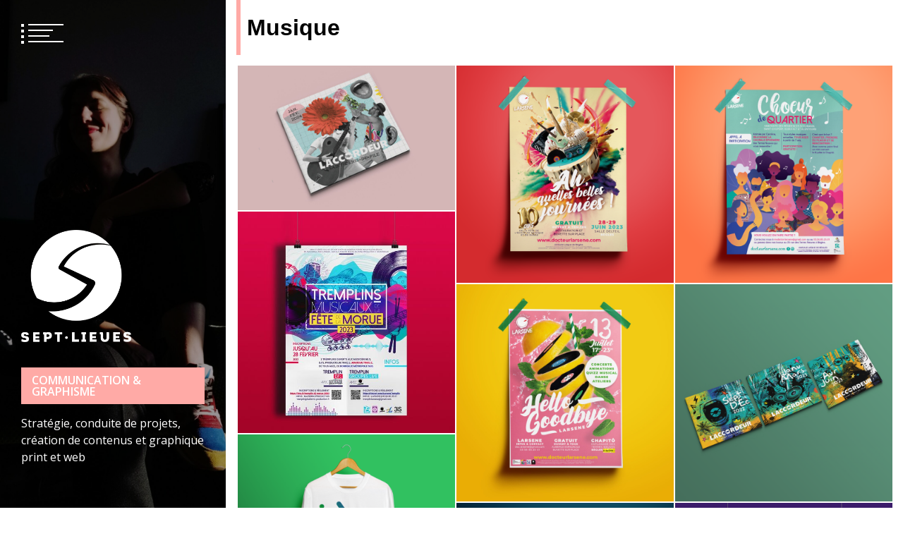

--- FILE ---
content_type: text/html; charset=UTF-8
request_url: http://septlieues.fr/index.php/tag/musique/
body_size: 12847
content:
<!doctype html>
<html lang="fr-FR">
<head>
	<meta charset="UTF-8">
	<meta name="viewport" content="width=device-width, initial-scale=1">
	<link rel="profile" href="https://gmpg.org/xfn/11">

	<meta name='robots' content='index, follow, max-image-preview:large, max-snippet:-1, max-video-preview:-1' />

	<!-- This site is optimized with the Yoast SEO plugin v26.8 - https://yoast.com/product/yoast-seo-wordpress/ -->
	<title>Archives des Musique -</title>
	<link rel="canonical" href="https://septlieues.fr/index.php/tag/musique/" />
	<link rel="next" href="https://septlieues.fr/index.php/tag/musique/page/2/" />
	<meta property="og:locale" content="fr_FR" />
	<meta property="og:type" content="article" />
	<meta property="og:title" content="Archives des Musique -" />
	<meta property="og:url" content="https://septlieues.fr/index.php/tag/musique/" />
	<meta name="twitter:card" content="summary_large_image" />
	<script type="application/ld+json" class="yoast-schema-graph">{"@context":"https://schema.org","@graph":[{"@type":"CollectionPage","@id":"https://septlieues.fr/index.php/tag/musique/","url":"https://septlieues.fr/index.php/tag/musique/","name":"Archives des Musique -","isPartOf":{"@id":"https://septlieues.fr/#website"},"primaryImageOfPage":{"@id":"https://septlieues.fr/index.php/tag/musique/#primaryimage"},"image":{"@id":"https://septlieues.fr/index.php/tag/musique/#primaryimage"},"thumbnailUrl":"https://septlieues.fr/wp-content/uploads/2023/07/353661212_724133102852234_4362186291372848272_n.jpg","breadcrumb":{"@id":"https://septlieues.fr/index.php/tag/musique/#breadcrumb"},"inLanguage":"fr-FR"},{"@type":"ImageObject","inLanguage":"fr-FR","@id":"https://septlieues.fr/index.php/tag/musique/#primaryimage","url":"https://septlieues.fr/wp-content/uploads/2023/07/353661212_724133102852234_4362186291372848272_n.jpg","contentUrl":"https://septlieues.fr/wp-content/uploads/2023/07/353661212_724133102852234_4362186291372848272_n.jpg","width":2048,"height":1365},{"@type":"BreadcrumbList","@id":"https://septlieues.fr/index.php/tag/musique/#breadcrumb","itemListElement":[{"@type":"ListItem","position":1,"name":"Accueil","item":"https://septlieues.fr/"},{"@type":"ListItem","position":2,"name":"Musique"}]},{"@type":"WebSite","@id":"https://septlieues.fr/#website","url":"https://septlieues.fr/","name":"","description":"COMMUNICATION &amp; GRAPHISME","potentialAction":[{"@type":"SearchAction","target":{"@type":"EntryPoint","urlTemplate":"https://septlieues.fr/?s={search_term_string}"},"query-input":{"@type":"PropertyValueSpecification","valueRequired":true,"valueName":"search_term_string"}}],"inLanguage":"fr-FR"}]}</script>
	<!-- / Yoast SEO plugin. -->


<link rel='dns-prefetch' href='//fonts.googleapis.com' />
<link rel='dns-prefetch' href='//use.fontawesome.com' />
<link rel="alternate" type="application/rss+xml" title=" &raquo; Flux" href="https://septlieues.fr/index.php/feed/" />
<link rel="alternate" type="application/rss+xml" title=" &raquo; Flux des commentaires" href="https://septlieues.fr/index.php/comments/feed/" />
<link rel="alternate" type="application/rss+xml" title=" &raquo; Flux de l’étiquette Musique" href="https://septlieues.fr/index.php/tag/musique/feed/" />
<style id='wp-img-auto-sizes-contain-inline-css' type='text/css'>
img:is([sizes=auto i],[sizes^="auto," i]){contain-intrinsic-size:3000px 1500px}
/*# sourceURL=wp-img-auto-sizes-contain-inline-css */
</style>
<style id='wp-emoji-styles-inline-css' type='text/css'>

	img.wp-smiley, img.emoji {
		display: inline !important;
		border: none !important;
		box-shadow: none !important;
		height: 1em !important;
		width: 1em !important;
		margin: 0 0.07em !important;
		vertical-align: -0.1em !important;
		background: none !important;
		padding: 0 !important;
	}
/*# sourceURL=wp-emoji-styles-inline-css */
</style>
<link rel='stylesheet' id='wp-block-library-css' href='http://septlieues.fr/wp-includes/css/dist/block-library/style.min.css?ver=6.9' type='text/css' media='all' />
<style id='classic-theme-styles-inline-css' type='text/css'>
/*! This file is auto-generated */
.wp-block-button__link{color:#fff;background-color:#32373c;border-radius:9999px;box-shadow:none;text-decoration:none;padding:calc(.667em + 2px) calc(1.333em + 2px);font-size:1.125em}.wp-block-file__button{background:#32373c;color:#fff;text-decoration:none}
/*# sourceURL=/wp-includes/css/classic-themes.min.css */
</style>
<style id='font-awesome-svg-styles-default-inline-css' type='text/css'>
.svg-inline--fa {
  display: inline-block;
  height: 1em;
  overflow: visible;
  vertical-align: -.125em;
}
/*# sourceURL=font-awesome-svg-styles-default-inline-css */
</style>
<link rel='stylesheet' id='font-awesome-svg-styles-css' href='https://septlieues.fr/wp-content/uploads/font-awesome/v6.7.2/css/svg-with-js.css' type='text/css' media='all' />
<style id='font-awesome-svg-styles-inline-css' type='text/css'>
   .wp-block-font-awesome-icon svg::before,
   .wp-rich-text-font-awesome-icon svg::before {content: unset;}
/*# sourceURL=font-awesome-svg-styles-inline-css */
</style>
<style id='global-styles-inline-css' type='text/css'>
:root{--wp--preset--aspect-ratio--square: 1;--wp--preset--aspect-ratio--4-3: 4/3;--wp--preset--aspect-ratio--3-4: 3/4;--wp--preset--aspect-ratio--3-2: 3/2;--wp--preset--aspect-ratio--2-3: 2/3;--wp--preset--aspect-ratio--16-9: 16/9;--wp--preset--aspect-ratio--9-16: 9/16;--wp--preset--color--black: #000000;--wp--preset--color--cyan-bluish-gray: #abb8c3;--wp--preset--color--white: #ffffff;--wp--preset--color--pale-pink: #f78da7;--wp--preset--color--vivid-red: #cf2e2e;--wp--preset--color--luminous-vivid-orange: #ff6900;--wp--preset--color--luminous-vivid-amber: #fcb900;--wp--preset--color--light-green-cyan: #7bdcb5;--wp--preset--color--vivid-green-cyan: #00d084;--wp--preset--color--pale-cyan-blue: #8ed1fc;--wp--preset--color--vivid-cyan-blue: #0693e3;--wp--preset--color--vivid-purple: #9b51e0;--wp--preset--gradient--vivid-cyan-blue-to-vivid-purple: linear-gradient(135deg,rgb(6,147,227) 0%,rgb(155,81,224) 100%);--wp--preset--gradient--light-green-cyan-to-vivid-green-cyan: linear-gradient(135deg,rgb(122,220,180) 0%,rgb(0,208,130) 100%);--wp--preset--gradient--luminous-vivid-amber-to-luminous-vivid-orange: linear-gradient(135deg,rgb(252,185,0) 0%,rgb(255,105,0) 100%);--wp--preset--gradient--luminous-vivid-orange-to-vivid-red: linear-gradient(135deg,rgb(255,105,0) 0%,rgb(207,46,46) 100%);--wp--preset--gradient--very-light-gray-to-cyan-bluish-gray: linear-gradient(135deg,rgb(238,238,238) 0%,rgb(169,184,195) 100%);--wp--preset--gradient--cool-to-warm-spectrum: linear-gradient(135deg,rgb(74,234,220) 0%,rgb(151,120,209) 20%,rgb(207,42,186) 40%,rgb(238,44,130) 60%,rgb(251,105,98) 80%,rgb(254,248,76) 100%);--wp--preset--gradient--blush-light-purple: linear-gradient(135deg,rgb(255,206,236) 0%,rgb(152,150,240) 100%);--wp--preset--gradient--blush-bordeaux: linear-gradient(135deg,rgb(254,205,165) 0%,rgb(254,45,45) 50%,rgb(107,0,62) 100%);--wp--preset--gradient--luminous-dusk: linear-gradient(135deg,rgb(255,203,112) 0%,rgb(199,81,192) 50%,rgb(65,88,208) 100%);--wp--preset--gradient--pale-ocean: linear-gradient(135deg,rgb(255,245,203) 0%,rgb(182,227,212) 50%,rgb(51,167,181) 100%);--wp--preset--gradient--electric-grass: linear-gradient(135deg,rgb(202,248,128) 0%,rgb(113,206,126) 100%);--wp--preset--gradient--midnight: linear-gradient(135deg,rgb(2,3,129) 0%,rgb(40,116,252) 100%);--wp--preset--font-size--small: 13px;--wp--preset--font-size--medium: 20px;--wp--preset--font-size--large: 36px;--wp--preset--font-size--x-large: 42px;--wp--preset--spacing--20: 0.44rem;--wp--preset--spacing--30: 0.67rem;--wp--preset--spacing--40: 1rem;--wp--preset--spacing--50: 1.5rem;--wp--preset--spacing--60: 2.25rem;--wp--preset--spacing--70: 3.38rem;--wp--preset--spacing--80: 5.06rem;--wp--preset--shadow--natural: 6px 6px 9px rgba(0, 0, 0, 0.2);--wp--preset--shadow--deep: 12px 12px 50px rgba(0, 0, 0, 0.4);--wp--preset--shadow--sharp: 6px 6px 0px rgba(0, 0, 0, 0.2);--wp--preset--shadow--outlined: 6px 6px 0px -3px rgb(255, 255, 255), 6px 6px rgb(0, 0, 0);--wp--preset--shadow--crisp: 6px 6px 0px rgb(0, 0, 0);}:where(.is-layout-flex){gap: 0.5em;}:where(.is-layout-grid){gap: 0.5em;}body .is-layout-flex{display: flex;}.is-layout-flex{flex-wrap: wrap;align-items: center;}.is-layout-flex > :is(*, div){margin: 0;}body .is-layout-grid{display: grid;}.is-layout-grid > :is(*, div){margin: 0;}:where(.wp-block-columns.is-layout-flex){gap: 2em;}:where(.wp-block-columns.is-layout-grid){gap: 2em;}:where(.wp-block-post-template.is-layout-flex){gap: 1.25em;}:where(.wp-block-post-template.is-layout-grid){gap: 1.25em;}.has-black-color{color: var(--wp--preset--color--black) !important;}.has-cyan-bluish-gray-color{color: var(--wp--preset--color--cyan-bluish-gray) !important;}.has-white-color{color: var(--wp--preset--color--white) !important;}.has-pale-pink-color{color: var(--wp--preset--color--pale-pink) !important;}.has-vivid-red-color{color: var(--wp--preset--color--vivid-red) !important;}.has-luminous-vivid-orange-color{color: var(--wp--preset--color--luminous-vivid-orange) !important;}.has-luminous-vivid-amber-color{color: var(--wp--preset--color--luminous-vivid-amber) !important;}.has-light-green-cyan-color{color: var(--wp--preset--color--light-green-cyan) !important;}.has-vivid-green-cyan-color{color: var(--wp--preset--color--vivid-green-cyan) !important;}.has-pale-cyan-blue-color{color: var(--wp--preset--color--pale-cyan-blue) !important;}.has-vivid-cyan-blue-color{color: var(--wp--preset--color--vivid-cyan-blue) !important;}.has-vivid-purple-color{color: var(--wp--preset--color--vivid-purple) !important;}.has-black-background-color{background-color: var(--wp--preset--color--black) !important;}.has-cyan-bluish-gray-background-color{background-color: var(--wp--preset--color--cyan-bluish-gray) !important;}.has-white-background-color{background-color: var(--wp--preset--color--white) !important;}.has-pale-pink-background-color{background-color: var(--wp--preset--color--pale-pink) !important;}.has-vivid-red-background-color{background-color: var(--wp--preset--color--vivid-red) !important;}.has-luminous-vivid-orange-background-color{background-color: var(--wp--preset--color--luminous-vivid-orange) !important;}.has-luminous-vivid-amber-background-color{background-color: var(--wp--preset--color--luminous-vivid-amber) !important;}.has-light-green-cyan-background-color{background-color: var(--wp--preset--color--light-green-cyan) !important;}.has-vivid-green-cyan-background-color{background-color: var(--wp--preset--color--vivid-green-cyan) !important;}.has-pale-cyan-blue-background-color{background-color: var(--wp--preset--color--pale-cyan-blue) !important;}.has-vivid-cyan-blue-background-color{background-color: var(--wp--preset--color--vivid-cyan-blue) !important;}.has-vivid-purple-background-color{background-color: var(--wp--preset--color--vivid-purple) !important;}.has-black-border-color{border-color: var(--wp--preset--color--black) !important;}.has-cyan-bluish-gray-border-color{border-color: var(--wp--preset--color--cyan-bluish-gray) !important;}.has-white-border-color{border-color: var(--wp--preset--color--white) !important;}.has-pale-pink-border-color{border-color: var(--wp--preset--color--pale-pink) !important;}.has-vivid-red-border-color{border-color: var(--wp--preset--color--vivid-red) !important;}.has-luminous-vivid-orange-border-color{border-color: var(--wp--preset--color--luminous-vivid-orange) !important;}.has-luminous-vivid-amber-border-color{border-color: var(--wp--preset--color--luminous-vivid-amber) !important;}.has-light-green-cyan-border-color{border-color: var(--wp--preset--color--light-green-cyan) !important;}.has-vivid-green-cyan-border-color{border-color: var(--wp--preset--color--vivid-green-cyan) !important;}.has-pale-cyan-blue-border-color{border-color: var(--wp--preset--color--pale-cyan-blue) !important;}.has-vivid-cyan-blue-border-color{border-color: var(--wp--preset--color--vivid-cyan-blue) !important;}.has-vivid-purple-border-color{border-color: var(--wp--preset--color--vivid-purple) !important;}.has-vivid-cyan-blue-to-vivid-purple-gradient-background{background: var(--wp--preset--gradient--vivid-cyan-blue-to-vivid-purple) !important;}.has-light-green-cyan-to-vivid-green-cyan-gradient-background{background: var(--wp--preset--gradient--light-green-cyan-to-vivid-green-cyan) !important;}.has-luminous-vivid-amber-to-luminous-vivid-orange-gradient-background{background: var(--wp--preset--gradient--luminous-vivid-amber-to-luminous-vivid-orange) !important;}.has-luminous-vivid-orange-to-vivid-red-gradient-background{background: var(--wp--preset--gradient--luminous-vivid-orange-to-vivid-red) !important;}.has-very-light-gray-to-cyan-bluish-gray-gradient-background{background: var(--wp--preset--gradient--very-light-gray-to-cyan-bluish-gray) !important;}.has-cool-to-warm-spectrum-gradient-background{background: var(--wp--preset--gradient--cool-to-warm-spectrum) !important;}.has-blush-light-purple-gradient-background{background: var(--wp--preset--gradient--blush-light-purple) !important;}.has-blush-bordeaux-gradient-background{background: var(--wp--preset--gradient--blush-bordeaux) !important;}.has-luminous-dusk-gradient-background{background: var(--wp--preset--gradient--luminous-dusk) !important;}.has-pale-ocean-gradient-background{background: var(--wp--preset--gradient--pale-ocean) !important;}.has-electric-grass-gradient-background{background: var(--wp--preset--gradient--electric-grass) !important;}.has-midnight-gradient-background{background: var(--wp--preset--gradient--midnight) !important;}.has-small-font-size{font-size: var(--wp--preset--font-size--small) !important;}.has-medium-font-size{font-size: var(--wp--preset--font-size--medium) !important;}.has-large-font-size{font-size: var(--wp--preset--font-size--large) !important;}.has-x-large-font-size{font-size: var(--wp--preset--font-size--x-large) !important;}
:where(.wp-block-post-template.is-layout-flex){gap: 1.25em;}:where(.wp-block-post-template.is-layout-grid){gap: 1.25em;}
:where(.wp-block-term-template.is-layout-flex){gap: 1.25em;}:where(.wp-block-term-template.is-layout-grid){gap: 1.25em;}
:where(.wp-block-columns.is-layout-flex){gap: 2em;}:where(.wp-block-columns.is-layout-grid){gap: 2em;}
:root :where(.wp-block-pullquote){font-size: 1.5em;line-height: 1.6;}
/*# sourceURL=global-styles-inline-css */
</style>
<link rel='stylesheet' id='contact-form-7-css' href='http://septlieues.fr/wp-content/plugins/contact-form-7/includes/css/styles.css?ver=6.1.4' type='text/css' media='all' />
<link rel='stylesheet' id='raratheme-companion-css' href='http://septlieues.fr/wp-content/plugins/raratheme-companion/public/css/raratheme-companion-public.min.css?ver=1.4.4' type='text/css' media='all' />
<link rel='stylesheet' id='font-awesome-css' href='http://septlieues.fr/wp-content/plugins/elementor/assets/lib/font-awesome/css/font-awesome.min.css?ver=4.7.0' type='text/css' media='all' />
<link rel='stylesheet' id='slick-css' href='http://septlieues.fr/wp-content/themes/eportfolio/assets/libraries/slick/css/slick.css?ver=6.9' type='text/css' media='all' />
<link rel='stylesheet' id='magnific-css' href='http://septlieues.fr/wp-content/themes/eportfolio/assets/libraries/magnific/css/magnific-popup.css?ver=6.9' type='text/css' media='all' />
<link rel='stylesheet' id='eportfolio-google-fonts-css' href='https://fonts.googleapis.com/css?family=Open%20Sans:300,300i,400,400i,600,600i,700,700i,800,800i&#038;display=swap' type='text/css' media='all' />
<link rel='stylesheet' id='eportfolio-style-css' href='http://septlieues.fr/wp-content/themes/eportfolio/style.css?ver=6.9' type='text/css' media='all' />
<link rel='stylesheet' id='font-awesome-official-css' href='https://use.fontawesome.com/releases/v6.7.2/css/all.css' type='text/css' media='all' integrity="sha384-nRgPTkuX86pH8yjPJUAFuASXQSSl2/bBUiNV47vSYpKFxHJhbcrGnmlYpYJMeD7a" crossorigin="anonymous" />
<link rel='stylesheet' id='taxopress-frontend-css-css' href='http://septlieues.fr/wp-content/plugins/simple-tags/assets/frontend/css/frontend.css?ver=3.44.0' type='text/css' media='all' />
<link rel='stylesheet' id='wpr-text-animations-css-css' href='http://septlieues.fr/wp-content/plugins/royal-elementor-addons/assets/css/lib/animations/text-animations.min.css?ver=1.7.1046' type='text/css' media='all' />
<link rel='stylesheet' id='wpr-addons-css-css' href='http://septlieues.fr/wp-content/plugins/royal-elementor-addons/assets/css/frontend.min.css?ver=1.7.1046' type='text/css' media='all' />
<link rel='stylesheet' id='font-awesome-5-all-css' href='http://septlieues.fr/wp-content/plugins/elementor/assets/lib/font-awesome/css/all.min.css?ver=1.7.1046' type='text/css' media='all' />
<link rel='stylesheet' id='font-awesome-official-v4shim-css' href='https://use.fontawesome.com/releases/v6.7.2/css/v4-shims.css' type='text/css' media='all' integrity="sha384-npPMK6zwqNmU3qyCCxEcWJkLBNYxEFM1nGgSoAWuCCXqVVz0cvwKEMfyTNkOxM2N" crossorigin="anonymous" />
<script type="text/javascript" data-cfasync="false" src="http://septlieues.fr/wp-includes/js/jquery/jquery.min.js?ver=3.7.1" id="jquery-core-js"></script>
<script type="text/javascript" data-cfasync="false" src="http://septlieues.fr/wp-includes/js/jquery/jquery-migrate.min.js?ver=3.4.1" id="jquery-migrate-js"></script>
<script type="text/javascript" src="http://septlieues.fr/wp-content/plugins/simple-tags/assets/frontend/js/frontend.js?ver=3.44.0" id="taxopress-frontend-js-js"></script>
<link rel="https://api.w.org/" href="https://septlieues.fr/index.php/wp-json/" /><link rel="alternate" title="JSON" type="application/json" href="https://septlieues.fr/index.php/wp-json/wp/v2/tags/19" /><link rel="EditURI" type="application/rsd+xml" title="RSD" href="https://septlieues.fr/xmlrpc.php?rsd" />
<meta name="generator" content="WordPress 6.9" />
<meta name="generator" content="Elementor 3.34.3; features: e_font_icon_svg, additional_custom_breakpoints; settings: css_print_method-external, google_font-enabled, font_display-swap">
<style type="text/css">.recentcomments a{display:inline !important;padding:0 !important;margin:0 !important;}</style>			<style>
				.e-con.e-parent:nth-of-type(n+4):not(.e-lazyloaded):not(.e-no-lazyload),
				.e-con.e-parent:nth-of-type(n+4):not(.e-lazyloaded):not(.e-no-lazyload) * {
					background-image: none !important;
				}
				@media screen and (max-height: 1024px) {
					.e-con.e-parent:nth-of-type(n+3):not(.e-lazyloaded):not(.e-no-lazyload),
					.e-con.e-parent:nth-of-type(n+3):not(.e-lazyloaded):not(.e-no-lazyload) * {
						background-image: none !important;
					}
				}
				@media screen and (max-height: 640px) {
					.e-con.e-parent:nth-of-type(n+2):not(.e-lazyloaded):not(.e-no-lazyload),
					.e-con.e-parent:nth-of-type(n+2):not(.e-lazyloaded):not(.e-no-lazyload) * {
						background-image: none !important;
					}
				}
			</style>
					<style type="text/css">
		        .site-title a,
        #masthead ul.twp-social-icons.twp-social-icons-white a {
            color: #ffffff;
        }

        #masthead .twp-menu-icon.twp-white-menu-icon span:before,
        #masthead .twp-menu-icon.twp-white-menu-icon span:after {
            background-color: #ffffff;
        }
				</style>
		<link rel="icon" href="https://septlieues.fr/wp-content/uploads/2024/12/cropped-Fichier-2-1-32x32.png" sizes="32x32" />
<link rel="icon" href="https://septlieues.fr/wp-content/uploads/2024/12/cropped-Fichier-2-1-192x192.png" sizes="192x192" />
<link rel="apple-touch-icon" href="https://septlieues.fr/wp-content/uploads/2024/12/cropped-Fichier-2-1-180x180.png" />
<meta name="msapplication-TileImage" content="https://septlieues.fr/wp-content/uploads/2024/12/cropped-Fichier-2-1-270x270.png" />
		<style type="text/css" id="wp-custom-css">
			.entry-header {opacity:0; height:0!important; background-color:#ffffff !important;}

.twp-overlay-black:before {background-color:rgba(0,0,0,0.4)!important;
}

.ff-stream {padding-top:0!important;}

#primary, .content-area {background-color:#ffffff !important; padding-top:0px!important; margin-top:0px!important;}

.site-title{letter-spacing:0.1em!important;}

.custom-logo{max-width:60%;}

h1,h2,h3,h4,h5 {font-family:'Habibi', sans-serif;}

.multiply {mix-blend-mode:multiply;}

hr{border-bottom:dashed #ffffff 1px;
margin-top:15px;}

.elementor-image-carousel img, .swiper-wrapper img, .elementor-image-carousel-wrapper img, .swiper img, .swiper-initialized img, .swiper-horizontal img, .swiper-pointer-events img, .swiper-slide-inner img {filter: grayscale(100%)!important;}

.portfolio-holder{margin-top:3em;}

body, .entry-content {background-color:#ffffff!important;}

.content-area{padding:0!important;}

.ff-loadmore-wrapper {background-color:#ffffff !important;}

@media (max-width: 1024px) {
	.ff-loadmore-wrapper {background-color:#ffffff !important; opacity:100!important;}}

.wpcf7-form-control-wrap input{height:40px!important; width:100%!important; padding-left:1em;}

.ff-btn{background-color:#FEB5B5!important;}

.wpcf7-list-item input {height:15px!important; width:15px!important;}

.portfolio-img-holder .portfolio-item {
    float: left;
    width: 33.33%;
    padding: 0.4em!important;
}


		</style>
		<style id="wpr_lightbox_styles">
				.lg-backdrop {
					background-color: rgba(0,0,0,0.6) !important;
				}
				.lg-toolbar,
				.lg-dropdown {
					background-color: rgba(0,0,0,0.8) !important;
				}
				.lg-dropdown:after {
					border-bottom-color: rgba(0,0,0,0.8) !important;
				}
				.lg-sub-html {
					background-color: rgba(0,0,0,0.8) !important;
				}
				.lg-thumb-outer,
				.lg-progress-bar {
					background-color: #444444 !important;
				}
				.lg-progress {
					background-color: #a90707 !important;
				}
				.lg-icon {
					color: #efefef !important;
					font-size: 20px !important;
				}
				.lg-icon.lg-toogle-thumb {
					font-size: 24px !important;
				}
				.lg-icon:hover,
				.lg-dropdown-text:hover {
					color: #ffffff !important;
				}
				.lg-sub-html,
				.lg-dropdown-text {
					color: #efefef !important;
					font-size: 14px !important;
				}
				#lg-counter {
					color: #efefef !important;
					font-size: 14px !important;
				}
				.lg-prev,
				.lg-next {
					font-size: 35px !important;
				}

				/* Defaults */
				.lg-icon {
				background-color: transparent !important;
				}

				#lg-counter {
				opacity: 0.9;
				}

				.lg-thumb-outer {
				padding: 0 10px;
				}

				.lg-thumb-item {
				border-radius: 0 !important;
				border: none !important;
				opacity: 0.5;
				}

				.lg-thumb-item.active {
					opacity: 1;
				}
	         </style></head>

<body class="archive tag tag-musique tag-19 wp-custom-logo wp-theme-eportfolio hfeed no-sidebar elementor-default elementor-kit-1097">
		<div id="page" class="site twp-page-content">
		<a class="skip-link screen-reader-text" href="#content">Skip to content</a>
				<header id="masthead" class="site-header twp-header  data-bg twp-overlay-black" data-background="http://septlieues.fr/wp-content/uploads/2025/01/cropped-IMG_20230211_165109-scaled-1.jpg">
			<div class="twp-menu-section twp-w-100">
				<div class="twp-menu-icon twp-white-menu-icon" id="twp-menu-icon">
					<button>
						<span></span>
						<span></span>
						<span></span>
						<span></span>
					</button>
				</div>
                			</div>
			<div class="site-branding">
				<div class="twp-wrapper">
					<a href="https://septlieues.fr/" class="custom-logo-link" rel="home"><img fetchpriority="high" width="1189" height="1211" src="https://septlieues.fr/wp-content/uploads/2025/01/Fichier-6.png" class="custom-logo" alt="" decoding="async" srcset="https://septlieues.fr/wp-content/uploads/2025/01/Fichier-6.png 1189w, https://septlieues.fr/wp-content/uploads/2025/01/Fichier-6-295x300.png 295w, https://septlieues.fr/wp-content/uploads/2025/01/Fichier-6-1005x1024.png 1005w, https://septlieues.fr/wp-content/uploads/2025/01/Fichier-6-768x782.png 768w" sizes="(max-width: 1189px) 100vw, 1189px" /></a>					<h1 class="site-title"><a href="https://septlieues.fr/" rel="home"></a></h1>
					
											<p class="site-description">COMMUNICATION &amp; GRAPHISME</p>
																					<div class="twp-caption">
							<p>Stratégie, conduite de projets, création de contenus et graphique print et web</p>
						</div>
					
					
				</div>
				
			</div><!-- .site-branding -->

		
			<!-- primary nav -->
			<nav id="site-navigation" class="main-navigation twp-nav-section">
				<button class="menu-toggle" aria-controls="primary-menu" aria-expanded="false">Primary Menu</button>
				<div class="menu-primary-container"><ul id="primary-menu" class="menu"><li id="menu-item-123" class="menu-item menu-item-type-post_type menu-item-object-page menu-item-home menu-item-123"><div class="submenu-wrapper"><a href="https://septlieues.fr/">Accueil</a></div></li>
<li id="menu-item-1479" class="menu-item menu-item-type-post_type menu-item-object-page menu-item-1479"><div class="submenu-wrapper"><a href="https://septlieues.fr/index.php/competences-graphisme-communication/">Mes compétences</a></div></li>
<li id="menu-item-850" class="menu-item menu-item-type-custom menu-item-object-custom menu-item-has-children menu-item-850"><div class="submenu-wrapper"><a href="https://septlieues.fr/index.php/portfolios/">Portfolios</a><button class="theme-btn-toggle submenu-toggle" data-toggle-target=".menu-item.menu-item-850 > .sub-menu" data-toggle-type="slidetoggle" data-toggle-duration="250" aria-expanded="false"><span class="btn__content" tabindex="-1"><span class="screen-reader-text">Show sub menu</span><span class="fa fa-chevron-down"></span></span></button></div>
<ul class="sub-menu">
	<li id="menu-item-846" class="menu-item menu-item-type-taxonomy menu-item-object-rara_portfolio_categories menu-item-846"><div class="submenu-wrapper"><a href="https://septlieues.fr/index.php/portfolio-category/affiche/">Affiche</a></div></li>
	<li id="menu-item-847" class="menu-item menu-item-type-taxonomy menu-item-object-rara_portfolio_categories menu-item-847"><div class="submenu-wrapper"><a href="https://septlieues.fr/index.php/portfolio-category/depliant-brochure/">Print</a></div></li>
	<li id="menu-item-848" class="menu-item menu-item-type-taxonomy menu-item-object-rara_portfolio_categories menu-item-848"><div class="submenu-wrapper"><a href="https://septlieues.fr/index.php/portfolio-category/web-design/">Web Design</a></div></li>
	<li id="menu-item-849" class="menu-item menu-item-type-taxonomy menu-item-object-rara_portfolio_categories menu-item-849"><div class="submenu-wrapper"><a href="https://septlieues.fr/index.php/portfolio-category/logo-charte-graphique/">Identité</a></div></li>
</ul>
</li>
<li id="menu-item-892" class="menu-item menu-item-type-post_type menu-item-object-page menu-item-892"><div class="submenu-wrapper"><a href="https://septlieues.fr/index.php/contact/">Contactez moi !</a></div></li>
</ul></div>			</nav><!-- #site-navigation -->
		</header><!-- #masthead -->
        
        			<div class="twp-preloader" id="preloader">
				<div class="status" id="status">
					<div class="twp-square"></div>
					<div class="twp-square"></div>
					<div class="twp-square"></div>
					<div class="twp-square"></div>
				</div>
				<div class="twp-preloader" id="preloader">
					<div class="status" id="status">
						<div class="twp-square"></div>
						<div class="twp-square"></div>
						<div class="twp-square"></div>
						<div class="twp-square"></div>
					</div>
				</div>
			</div>
				

		<div class="content twp-archive-section twp-min-height">
		<main id="main" class="site-main">

		
			<header class="page-header twp-title-with-bar">
				<h1 class="page-title">Musique</h1>			</header><!-- .page-header -->
						<div class="masonry-blocks twp-post-with-bg-image twp-masonary-gallery-no-space twp-3-col-masonary" id="masonary-gallery">
			
			<article id="post-1033" class="twp-gallery-post twp-overlay-image-hover  post-1033 rara-portfolio type-rara-portfolio status-publish has-post-thumbnail hentry tag-47 tag-association tag-culture tag-musique rara_portfolio_categories-depliant-brochure">
		        <a class="post-thumbnail data-bg" href="https://septlieues.fr/index.php/portfolio/laccordeur-saison-2023-24/"  data-background="https://septlieues.fr/wp-content/uploads/2023/07/353661212_724133102852234_4362186291372848272_n-768x512.jpg">
        		<img width="2048" height="1365" src="https://septlieues.fr/wp-content/uploads/2023/07/353661212_724133102852234_4362186291372848272_n.jpg" class="attachment-full size-full wp-post-image" alt="" decoding="async" srcset="https://septlieues.fr/wp-content/uploads/2023/07/353661212_724133102852234_4362186291372848272_n.jpg 2048w, https://septlieues.fr/wp-content/uploads/2023/07/353661212_724133102852234_4362186291372848272_n-300x200.jpg 300w, https://septlieues.fr/wp-content/uploads/2023/07/353661212_724133102852234_4362186291372848272_n-1024x683.jpg 1024w, https://septlieues.fr/wp-content/uploads/2023/07/353661212_724133102852234_4362186291372848272_n-768x512.jpg 768w, https://septlieues.fr/wp-content/uploads/2023/07/353661212_724133102852234_4362186291372848272_n-1536x1024.jpg 1536w, https://septlieues.fr/wp-content/uploads/2023/07/353661212_724133102852234_4362186291372848272_n-90x60.jpg 90w" sizes="(max-width: 2048px) 100vw, 2048px" />        		<span class="twp-post-format-white">
									</span>
	        </a>
	
	<div class="twp-desc">
		<div class="twp-categories">
					</div>
		<h4 class="entry-title"><a href="https://septlieues.fr/index.php/portfolio/laccordeur-saison-2023-24/" rel="bookmark">L&rsquo;Accordeur, saison 2023/24</a></h4>		<div class='twp-meta'>
					</div>
	</div>
</article><!-- #post-1033 -->
<article id="post-1024" class="twp-gallery-post twp-overlay-image-hover  post-1024 rara-portfolio type-rara-portfolio status-publish has-post-thumbnail hentry tag-47 tag-association tag-begles tag-culture tag-evenement tag-larsene tag-musique rara_portfolio_categories-affiche">
		        <a class="post-thumbnail data-bg" href="https://septlieues.fr/index.php/portfolio/ah-quelles-belles-journees/"  data-background="https://septlieues.fr/wp-content/uploads/2023/06/A3-Poster-Mockup-vol-12-768x768.png">
        		<img width="6600" height="6600" src="https://septlieues.fr/wp-content/uploads/2023/06/A3-Poster-Mockup-vol-12.png" class="attachment-full size-full wp-post-image" alt="" decoding="async" srcset="https://septlieues.fr/wp-content/uploads/2023/06/A3-Poster-Mockup-vol-12.png 6600w, https://septlieues.fr/wp-content/uploads/2023/06/A3-Poster-Mockup-vol-12-300x300.png 300w, https://septlieues.fr/wp-content/uploads/2023/06/A3-Poster-Mockup-vol-12-1024x1024.png 1024w, https://septlieues.fr/wp-content/uploads/2023/06/A3-Poster-Mockup-vol-12-150x150.png 150w, https://septlieues.fr/wp-content/uploads/2023/06/A3-Poster-Mockup-vol-12-768x768.png 768w, https://septlieues.fr/wp-content/uploads/2023/06/A3-Poster-Mockup-vol-12-1536x1536.png 1536w, https://septlieues.fr/wp-content/uploads/2023/06/A3-Poster-Mockup-vol-12-60x60.png 60w, https://septlieues.fr/wp-content/uploads/2023/06/A3-Poster-Mockup-vol-12-800x800.png 800w" sizes="(max-width: 6600px) 100vw, 6600px" />        		<span class="twp-post-format-white">
									</span>
	        </a>
	
	<div class="twp-desc">
		<div class="twp-categories">
					</div>
		<h4 class="entry-title"><a href="https://septlieues.fr/index.php/portfolio/ah-quelles-belles-journees/" rel="bookmark">Ah, quelles belles journées!</a></h4>		<div class='twp-meta'>
					</div>
	</div>
</article><!-- #post-1024 -->
<article id="post-1020" class="twp-gallery-post twp-overlay-image-hover  post-1020 rara-portfolio type-rara-portfolio status-publish has-post-thumbnail hentry tag-47 tag-association tag-begles tag-culture tag-larsene tag-musique rara_portfolio_categories-affiche">
		        <a class="post-thumbnail data-bg" href="https://septlieues.fr/index.php/portfolio/choeur-de-quartier/"  data-background="https://septlieues.fr/wp-content/uploads/2023/06/chorale-768x768.png">
        		<img loading="lazy" width="6600" height="6600" src="https://septlieues.fr/wp-content/uploads/2023/06/chorale.png" class="attachment-full size-full wp-post-image" alt="" decoding="async" srcset="https://septlieues.fr/wp-content/uploads/2023/06/chorale.png 6600w, https://septlieues.fr/wp-content/uploads/2023/06/chorale-300x300.png 300w, https://septlieues.fr/wp-content/uploads/2023/06/chorale-1024x1024.png 1024w, https://septlieues.fr/wp-content/uploads/2023/06/chorale-150x150.png 150w, https://septlieues.fr/wp-content/uploads/2023/06/chorale-768x768.png 768w, https://septlieues.fr/wp-content/uploads/2023/06/chorale-1536x1536.png 1536w, https://septlieues.fr/wp-content/uploads/2023/06/chorale-60x60.png 60w, https://septlieues.fr/wp-content/uploads/2023/06/chorale-800x800.png 800w" sizes="(max-width: 6600px) 100vw, 6600px" />        		<span class="twp-post-format-white">
									</span>
	        </a>
	
	<div class="twp-desc">
		<div class="twp-categories">
					</div>
		<h4 class="entry-title"><a href="https://septlieues.fr/index.php/portfolio/choeur-de-quartier/" rel="bookmark">Choeur de Quartier</a></h4>		<div class='twp-meta'>
					</div>
	</div>
</article><!-- #post-1020 -->
<article id="post-1021" class="twp-gallery-post twp-overlay-image-hover  post-1021 rara-portfolio type-rara-portfolio status-publish has-post-thumbnail hentry tag-47 tag-association tag-begles tag-culture tag-evenement tag-larsene tag-musique rara_portfolio_categories-affiche rara_portfolio_categories-depliant-brochure">
		        <a class="post-thumbnail data-bg" href="https://septlieues.fr/index.php/portfolio/tremplin-musical/"  data-background="https://septlieues.fr/wp-content/uploads/2023/06/335625710_555599913335836_129208396483230002_n.jpg">
        		<img loading="lazy" width="526" height="536" src="https://septlieues.fr/wp-content/uploads/2023/06/335625710_555599913335836_129208396483230002_n.jpg" class="attachment-full size-full wp-post-image" alt="" decoding="async" srcset="https://septlieues.fr/wp-content/uploads/2023/06/335625710_555599913335836_129208396483230002_n.jpg 526w, https://septlieues.fr/wp-content/uploads/2023/06/335625710_555599913335836_129208396483230002_n-294x300.jpg 294w, https://septlieues.fr/wp-content/uploads/2023/06/335625710_555599913335836_129208396483230002_n-59x60.jpg 59w" sizes="(max-width: 526px) 100vw, 526px" />        		<span class="twp-post-format-white">
									</span>
	        </a>
	
	<div class="twp-desc">
		<div class="twp-categories">
					</div>
		<h4 class="entry-title"><a href="https://septlieues.fr/index.php/portfolio/tremplin-musical/" rel="bookmark">Tremplin Musical</a></h4>		<div class='twp-meta'>
					</div>
	</div>
</article><!-- #post-1021 -->
<article id="post-988" class="twp-gallery-post twp-overlay-image-hover  post-988 rara-portfolio type-rara-portfolio status-publish has-post-thumbnail hentry tag-45 tag-association tag-begles tag-culture tag-evenement tag-larsene tag-musique rara_portfolio_categories-affiche">
		        <a class="post-thumbnail data-bg" href="https://septlieues.fr/index.php/portfolio/hello-goodbye-larsene/"  data-background="https://septlieues.fr/wp-content/uploads/2022/07/291222326_2583241151806522_3539996767362214712_n-768x768.jpg">
        		<img loading="lazy" width="2048" height="2048" src="https://septlieues.fr/wp-content/uploads/2022/07/291222326_2583241151806522_3539996767362214712_n.jpg" class="attachment-full size-full wp-post-image" alt="" decoding="async" srcset="https://septlieues.fr/wp-content/uploads/2022/07/291222326_2583241151806522_3539996767362214712_n.jpg 2048w, https://septlieues.fr/wp-content/uploads/2022/07/291222326_2583241151806522_3539996767362214712_n-300x300.jpg 300w, https://septlieues.fr/wp-content/uploads/2022/07/291222326_2583241151806522_3539996767362214712_n-1024x1024.jpg 1024w, https://septlieues.fr/wp-content/uploads/2022/07/291222326_2583241151806522_3539996767362214712_n-150x150.jpg 150w, https://septlieues.fr/wp-content/uploads/2022/07/291222326_2583241151806522_3539996767362214712_n-768x768.jpg 768w, https://septlieues.fr/wp-content/uploads/2022/07/291222326_2583241151806522_3539996767362214712_n-1536x1536.jpg 1536w, https://septlieues.fr/wp-content/uploads/2022/07/291222326_2583241151806522_3539996767362214712_n-60x60.jpg 60w, https://septlieues.fr/wp-content/uploads/2022/07/291222326_2583241151806522_3539996767362214712_n-800x800.jpg 800w" sizes="(max-width: 2048px) 100vw, 2048px" />        		<span class="twp-post-format-white">
									</span>
	        </a>
	
	<div class="twp-desc">
		<div class="twp-categories">
					</div>
		<h4 class="entry-title"><a href="https://septlieues.fr/index.php/portfolio/hello-goodbye-larsene/" rel="bookmark">Hello Goodbye Larsene</a></h4>		<div class='twp-meta'>
					</div>
	</div>
</article><!-- #post-988 -->
<article id="post-981" class="twp-gallery-post twp-overlay-image-hover  post-981 rara-portfolio type-rara-portfolio status-publish has-post-thumbnail hentry tag-45 tag-association tag-culture tag-musique rara_portfolio_categories-depliant-brochure">
		        <a class="post-thumbnail data-bg" href="https://septlieues.fr/index.php/portfolio/laccordeur-saison-2022-23/"  data-background="https://septlieues.fr/wp-content/uploads/2022/05/accordeur-768x768.png">
        		<img loading="lazy" width="2953" height="2953" src="https://septlieues.fr/wp-content/uploads/2022/05/accordeur.png" class="attachment-full size-full wp-post-image" alt="" decoding="async" srcset="https://septlieues.fr/wp-content/uploads/2022/05/accordeur.png 2953w, https://septlieues.fr/wp-content/uploads/2022/05/accordeur-300x300.png 300w, https://septlieues.fr/wp-content/uploads/2022/05/accordeur-1024x1024.png 1024w, https://septlieues.fr/wp-content/uploads/2022/05/accordeur-150x150.png 150w, https://septlieues.fr/wp-content/uploads/2022/05/accordeur-768x768.png 768w, https://septlieues.fr/wp-content/uploads/2022/05/accordeur-1536x1536.png 1536w, https://septlieues.fr/wp-content/uploads/2022/05/accordeur-2048x2048.png 2048w, https://septlieues.fr/wp-content/uploads/2022/05/accordeur-60x60.png 60w, https://septlieues.fr/wp-content/uploads/2022/05/accordeur-800x800.png 800w" sizes="(max-width: 2953px) 100vw, 2953px" />        		<span class="twp-post-format-white">
									</span>
	        </a>
	
	<div class="twp-desc">
		<div class="twp-categories">
					</div>
		<h4 class="entry-title"><a href="https://septlieues.fr/index.php/portfolio/laccordeur-saison-2022-23/" rel="bookmark">L&rsquo;Accordeur, saison 2022/23</a></h4>		<div class='twp-meta'>
					</div>
	</div>
</article><!-- #post-981 -->
<article id="post-954" class="twp-gallery-post twp-overlay-image-hover  post-954 rara-portfolio type-rara-portfolio status-publish has-post-thumbnail hentry tag-45 tag-association tag-culture tag-musique rara_portfolio_categories-logo-charte-graphique">
		        <a class="post-thumbnail data-bg" href="https://septlieues.fr/index.php/portfolio/interface-hip-hop/"  data-background="https://septlieues.fr/wp-content/uploads/2022/04/T-Shirt-Mock-Up-Front-768x720.png">
        		<img loading="lazy" width="3200" height="3000" src="https://septlieues.fr/wp-content/uploads/2022/04/T-Shirt-Mock-Up-Front.png" class="attachment-full size-full wp-post-image" alt="" decoding="async" srcset="https://septlieues.fr/wp-content/uploads/2022/04/T-Shirt-Mock-Up-Front.png 3200w, https://septlieues.fr/wp-content/uploads/2022/04/T-Shirt-Mock-Up-Front-300x281.png 300w, https://septlieues.fr/wp-content/uploads/2022/04/T-Shirt-Mock-Up-Front-1024x960.png 1024w, https://septlieues.fr/wp-content/uploads/2022/04/T-Shirt-Mock-Up-Front-768x720.png 768w, https://septlieues.fr/wp-content/uploads/2022/04/T-Shirt-Mock-Up-Front-1536x1440.png 1536w, https://septlieues.fr/wp-content/uploads/2022/04/T-Shirt-Mock-Up-Front-2048x1920.png 2048w, https://septlieues.fr/wp-content/uploads/2022/04/T-Shirt-Mock-Up-Front-64x60.png 64w" sizes="(max-width: 3200px) 100vw, 3200px" />        		<span class="twp-post-format-white">
									</span>
	        </a>
	
	<div class="twp-desc">
		<div class="twp-categories">
					</div>
		<h4 class="entry-title"><a href="https://septlieues.fr/index.php/portfolio/interface-hip-hop/" rel="bookmark">Interface Hip-Hop</a></h4>		<div class='twp-meta'>
					</div>
	</div>
</article><!-- #post-954 -->
<article id="post-909" class="twp-gallery-post twp-overlay-image-hover  post-909 rara-portfolio type-rara-portfolio status-publish has-post-thumbnail hentry tag-41 tag-amicale-laique-de-begles tag-association tag-begles tag-culture tag-illustration tag-larsene tag-musique rara_portfolio_categories-affiche">
		        <a class="post-thumbnail data-bg" href="https://septlieues.fr/index.php/portfolio/dr-larsene-mister-ice/"  data-background="https://septlieues.fr/wp-content/uploads/2021/11/A3-Poster-Mockup-vol-12-768x768.png">
        		<img loading="lazy" width="1800" height="1800" src="https://septlieues.fr/wp-content/uploads/2021/11/A3-Poster-Mockup-vol-12.png" class="attachment-full size-full wp-post-image" alt="" decoding="async" srcset="https://septlieues.fr/wp-content/uploads/2021/11/A3-Poster-Mockup-vol-12.png 1800w, https://septlieues.fr/wp-content/uploads/2021/11/A3-Poster-Mockup-vol-12-300x300.png 300w, https://septlieues.fr/wp-content/uploads/2021/11/A3-Poster-Mockup-vol-12-1024x1024.png 1024w, https://septlieues.fr/wp-content/uploads/2021/11/A3-Poster-Mockup-vol-12-150x150.png 150w, https://septlieues.fr/wp-content/uploads/2021/11/A3-Poster-Mockup-vol-12-768x768.png 768w, https://septlieues.fr/wp-content/uploads/2021/11/A3-Poster-Mockup-vol-12-1536x1536.png 1536w, https://septlieues.fr/wp-content/uploads/2021/11/A3-Poster-Mockup-vol-12-60x60.png 60w, https://septlieues.fr/wp-content/uploads/2021/11/A3-Poster-Mockup-vol-12-800x800.png 800w" sizes="(max-width: 1800px) 100vw, 1800px" />        		<span class="twp-post-format-white">
									</span>
	        </a>
	
	<div class="twp-desc">
		<div class="twp-categories">
					</div>
		<h4 class="entry-title"><a href="https://septlieues.fr/index.php/portfolio/dr-larsene-mister-ice/" rel="bookmark">Dr Larsene &#038; Mister Ice</a></h4>		<div class='twp-meta'>
					</div>
	</div>
</article><!-- #post-909 -->
<article id="post-907" class="twp-gallery-post twp-overlay-image-hover  post-907 rara-portfolio type-rara-portfolio status-publish has-post-thumbnail hentry tag-41 tag-amicale-laique-de-begles tag-association tag-culture tag-larsene tag-musique rara_portfolio_categories-affiche">
		        <a class="post-thumbnail data-bg" href="https://septlieues.fr/index.php/portfolio/fais-pas-genre/"  data-background="https://septlieues.fr/wp-content/uploads/2021/11/249450173_2383108345153138_5596770714767849397_n-768x998.jpg">
        		<img loading="lazy" width="1000" height="1300" src="https://septlieues.fr/wp-content/uploads/2021/11/249450173_2383108345153138_5596770714767849397_n.jpg" class="attachment-full size-full wp-post-image" alt="" decoding="async" srcset="https://septlieues.fr/wp-content/uploads/2021/11/249450173_2383108345153138_5596770714767849397_n.jpg 1000w, https://septlieues.fr/wp-content/uploads/2021/11/249450173_2383108345153138_5596770714767849397_n-231x300.jpg 231w, https://septlieues.fr/wp-content/uploads/2021/11/249450173_2383108345153138_5596770714767849397_n-788x1024.jpg 788w, https://septlieues.fr/wp-content/uploads/2021/11/249450173_2383108345153138_5596770714767849397_n-768x998.jpg 768w, https://septlieues.fr/wp-content/uploads/2021/11/249450173_2383108345153138_5596770714767849397_n-46x60.jpg 46w" sizes="(max-width: 1000px) 100vw, 1000px" />        		<span class="twp-post-format-white">
									</span>
	        </a>
	
	<div class="twp-desc">
		<div class="twp-categories">
					</div>
		<h4 class="entry-title"><a href="https://septlieues.fr/index.php/portfolio/fais-pas-genre/" rel="bookmark">Fais Pas Genre</a></h4>		<div class='twp-meta'>
					</div>
	</div>
</article><!-- #post-907 -->
<article id="post-927" class="twp-gallery-post twp-overlay-image-hover  post-927 rara-portfolio type-rara-portfolio status-publish has-post-thumbnail hentry tag-41 tag-amicale-laique-de-begles tag-association tag-begles tag-culture tag-larsene tag-musique rara_portfolio_categories-affiche rara_portfolio_categories-depliant-brochure">
		        <a class="post-thumbnail data-bg" href="https://septlieues.fr/index.php/portfolio/fais-pas-genre-2/"  data-background="https://septlieues.fr/wp-content/uploads/2022/01/bache1-768x513.png">
        		<img loading="lazy" width="2000" height="1335" src="https://septlieues.fr/wp-content/uploads/2022/01/bache1-e1643129555529.png" class="attachment-full size-full wp-post-image" alt="" decoding="async" />        		<span class="twp-post-format-white">
									</span>
	        </a>
	
	<div class="twp-desc">
		<div class="twp-categories">
					</div>
		<h4 class="entry-title"><a href="https://septlieues.fr/index.php/portfolio/fais-pas-genre-2/" rel="bookmark">Fais Pas Genre</a></h4>		<div class='twp-meta'>
					</div>
	</div>
</article><!-- #post-927 -->
</div>
	<nav class="navigation pagination" aria-label="Pagination des publications">
		<h2 class="screen-reader-text">Pagination des publications</h2>
		<div class="nav-links"><span aria-current="page" class="page-numbers current">1</span>
<a class="page-numbers" href="https://septlieues.fr/index.php/tag/musique/page/2/">2</a>
<a class="page-numbers" href="https://septlieues.fr/index.php/tag/musique/page/3/">3</a>
<a class="next page-numbers" href="https://septlieues.fr/index.php/tag/musique/page/2/">Suivant</a></div>
	</nav>
		</main><!-- #main -->
	</div>
	
	<div class="twp-mobile-menu-section">

		<a href="javascript:void(0)" class="skip-link-menu-start"></a>

		<div class="twp-mobile-close-icon">
			<a href="javascript:void(0)" class="twp-close-icon" id="twp-mobile-close">
				<span></span>
				<span></span>
			</a>
		</div>

		<div class="twp-menubar-search">
			<form role="search" method="get" class="search-form" action="https://septlieues.fr/">
				<label>
					<span class="screen-reader-text">Rechercher :</span>
					<input type="search" class="search-field" placeholder="Rechercher…" value="" name="s" />
				</label>
				<input type="submit" class="search-submit" value="Rechercher" />
			</form>		</div>
		<div class="twp-mobile-menu">
		</div>
		<a href="javascript:void(0)" class="skip-link-menu-end"></a>
	</div>
	
	<footer id="colophon" class="site-footer">
		<div class="site-info">


			


<!--			--><!--        	--><!--				<span class="sep"> | </span>-->
<!--					--><!--			-->		</div><!-- .site-info -->
	</footer><!-- #colophon -->
</div><!-- #page -->

<script type="speculationrules">
{"prefetch":[{"source":"document","where":{"and":[{"href_matches":"/*"},{"not":{"href_matches":["/wp-*.php","/wp-admin/*","/wp-content/uploads/*","/wp-content/*","/wp-content/plugins/*","/wp-content/themes/eportfolio/*","/*\\?(.+)"]}},{"not":{"selector_matches":"a[rel~=\"nofollow\"]"}},{"not":{"selector_matches":".no-prefetch, .no-prefetch a"}}]},"eagerness":"conservative"}]}
</script>
			<script>
				const lazyloadRunObserver = () => {
					const lazyloadBackgrounds = document.querySelectorAll( `.e-con.e-parent:not(.e-lazyloaded)` );
					const lazyloadBackgroundObserver = new IntersectionObserver( ( entries ) => {
						entries.forEach( ( entry ) => {
							if ( entry.isIntersecting ) {
								let lazyloadBackground = entry.target;
								if( lazyloadBackground ) {
									lazyloadBackground.classList.add( 'e-lazyloaded' );
								}
								lazyloadBackgroundObserver.unobserve( entry.target );
							}
						});
					}, { rootMargin: '200px 0px 200px 0px' } );
					lazyloadBackgrounds.forEach( ( lazyloadBackground ) => {
						lazyloadBackgroundObserver.observe( lazyloadBackground );
					} );
				};
				const events = [
					'DOMContentLoaded',
					'elementor/lazyload/observe',
				];
				events.forEach( ( event ) => {
					document.addEventListener( event, lazyloadRunObserver );
				} );
			</script>
			<script type="text/javascript" src="http://septlieues.fr/wp-includes/js/dist/hooks.min.js?ver=dd5603f07f9220ed27f1" id="wp-hooks-js"></script>
<script type="text/javascript" src="http://septlieues.fr/wp-includes/js/dist/i18n.min.js?ver=c26c3dc7bed366793375" id="wp-i18n-js"></script>
<script type="text/javascript" id="wp-i18n-js-after">
/* <![CDATA[ */
wp.i18n.setLocaleData( { 'text direction\u0004ltr': [ 'ltr' ] } );
//# sourceURL=wp-i18n-js-after
/* ]]> */
</script>
<script type="text/javascript" src="http://septlieues.fr/wp-content/plugins/contact-form-7/includes/swv/js/index.js?ver=6.1.4" id="swv-js"></script>
<script type="text/javascript" id="contact-form-7-js-translations">
/* <![CDATA[ */
( function( domain, translations ) {
	var localeData = translations.locale_data[ domain ] || translations.locale_data.messages;
	localeData[""].domain = domain;
	wp.i18n.setLocaleData( localeData, domain );
} )( "contact-form-7", {"translation-revision-date":"2025-02-06 12:02:14+0000","generator":"GlotPress\/4.0.1","domain":"messages","locale_data":{"messages":{"":{"domain":"messages","plural-forms":"nplurals=2; plural=n > 1;","lang":"fr"},"This contact form is placed in the wrong place.":["Ce formulaire de contact est plac\u00e9 dans un mauvais endroit."],"Error:":["Erreur\u00a0:"]}},"comment":{"reference":"includes\/js\/index.js"}} );
//# sourceURL=contact-form-7-js-translations
/* ]]> */
</script>
<script type="text/javascript" id="contact-form-7-js-before">
/* <![CDATA[ */
var wpcf7 = {
    "api": {
        "root": "https:\/\/septlieues.fr\/index.php\/wp-json\/",
        "namespace": "contact-form-7\/v1"
    }
};
//# sourceURL=contact-form-7-js-before
/* ]]> */
</script>
<script type="text/javascript" src="http://septlieues.fr/wp-content/plugins/contact-form-7/includes/js/index.js?ver=6.1.4" id="contact-form-7-js"></script>
<script type="text/javascript" src="http://septlieues.fr/wp-content/plugins/raratheme-companion/public/js/isotope.pkgd.min.js?ver=3.0.5" id="isotope-pkgd-js"></script>
<script type="text/javascript" src="http://septlieues.fr/wp-includes/js/imagesloaded.min.js?ver=5.0.0" id="imagesloaded-js"></script>
<script type="text/javascript" src="http://septlieues.fr/wp-includes/js/masonry.min.js?ver=4.2.2" id="masonry-js"></script>
<script type="text/javascript" src="http://septlieues.fr/wp-content/plugins/raratheme-companion/public/js/raratheme-companion-public.min.js?ver=1.4.4" id="raratheme-companion-js"></script>
<script type="text/javascript" src="http://septlieues.fr/wp-content/plugins/raratheme-companion/public/js/fontawesome/all.min.js?ver=6.1.1" id="all-js"></script>
<script type="text/javascript" src="http://septlieues.fr/wp-content/plugins/raratheme-companion/public/js/fontawesome/v4-shims.min.js?ver=6.1.1" id="v4-shims-js"></script>
<script type="text/javascript" src="http://septlieues.fr/wp-content/plugins/royal-elementor-addons/assets/js/lib/particles/particles.js?ver=3.0.6" id="wpr-particles-js"></script>
<script type="text/javascript" src="http://septlieues.fr/wp-content/plugins/royal-elementor-addons/assets/js/lib/jarallax/jarallax.min.js?ver=1.12.7" id="wpr-jarallax-js"></script>
<script type="text/javascript" src="http://septlieues.fr/wp-content/plugins/royal-elementor-addons/assets/js/lib/parallax/parallax.min.js?ver=1.0" id="wpr-parallax-hover-js"></script>
<script type="text/javascript" src="http://septlieues.fr/wp-content/themes/eportfolio/js/navigation.js?ver=20151215" id="eportfolio-navigation-js"></script>
<script type="text/javascript" src="http://septlieues.fr/wp-content/themes/eportfolio/assets/libraries/slick/js/slick.min.js?ver=6.9" id="jquery-slick-js"></script>
<script type="text/javascript" src="http://septlieues.fr/wp-content/themes/eportfolio/assets/libraries/magnific/js/jquery.magnific-popup.min.js?ver=6.9" id="jquery-magnific-js"></script>
<script type="text/javascript" src="http://septlieues.fr/wp-content/themes/eportfolio/js/skip-link-focus-fix.js?ver=20151215" id="eportfolio-skip-link-focus-fix-js"></script>
<script type="text/javascript" src="http://septlieues.fr/wp-content/themes/eportfolio/assets/libraries/theiaStickySidebar/theia-sticky-sidebar.min.js?ver=6.9" id="theiaStickySidebar-js"></script>
<script type="text/javascript" id="mediaelement-core-js-before">
/* <![CDATA[ */
var mejsL10n = {"language":"fr","strings":{"mejs.download-file":"T\u00e9l\u00e9charger le fichier","mejs.install-flash":"Vous utilisez un navigateur qui n\u2019a pas le lecteur Flash activ\u00e9 ou install\u00e9. Veuillez activer votre extension Flash ou t\u00e9l\u00e9charger la derni\u00e8re version \u00e0 partir de cette adresse\u00a0: https://get.adobe.com/flashplayer/","mejs.fullscreen":"Plein \u00e9cran","mejs.play":"Lecture","mejs.pause":"Pause","mejs.time-slider":"Curseur de temps","mejs.time-help-text":"Utilisez les fl\u00e8ches droite/gauche pour avancer d\u2019une seconde, haut/bas pour avancer de dix secondes.","mejs.live-broadcast":"\u00c9mission en direct","mejs.volume-help-text":"Utilisez les fl\u00e8ches haut/bas pour augmenter ou diminuer le volume.","mejs.unmute":"R\u00e9activer le son","mejs.mute":"Muet","mejs.volume-slider":"Curseur de volume","mejs.video-player":"Lecteur vid\u00e9o","mejs.audio-player":"Lecteur audio","mejs.captions-subtitles":"L\u00e9gendes/Sous-titres","mejs.captions-chapters":"Chapitres","mejs.none":"Aucun","mejs.afrikaans":"Afrikaans","mejs.albanian":"Albanais","mejs.arabic":"Arabe","mejs.belarusian":"Bi\u00e9lorusse","mejs.bulgarian":"Bulgare","mejs.catalan":"Catalan","mejs.chinese":"Chinois","mejs.chinese-simplified":"Chinois (simplifi\u00e9)","mejs.chinese-traditional":"Chinois (traditionnel)","mejs.croatian":"Croate","mejs.czech":"Tch\u00e8que","mejs.danish":"Danois","mejs.dutch":"N\u00e9erlandais","mejs.english":"Anglais","mejs.estonian":"Estonien","mejs.filipino":"Filipino","mejs.finnish":"Finnois","mejs.french":"Fran\u00e7ais","mejs.galician":"Galicien","mejs.german":"Allemand","mejs.greek":"Grec","mejs.haitian-creole":"Cr\u00e9ole ha\u00eftien","mejs.hebrew":"H\u00e9breu","mejs.hindi":"Hindi","mejs.hungarian":"Hongrois","mejs.icelandic":"Islandais","mejs.indonesian":"Indon\u00e9sien","mejs.irish":"Irlandais","mejs.italian":"Italien","mejs.japanese":"Japonais","mejs.korean":"Cor\u00e9en","mejs.latvian":"Letton","mejs.lithuanian":"Lituanien","mejs.macedonian":"Mac\u00e9donien","mejs.malay":"Malais","mejs.maltese":"Maltais","mejs.norwegian":"Norv\u00e9gien","mejs.persian":"Perse","mejs.polish":"Polonais","mejs.portuguese":"Portugais","mejs.romanian":"Roumain","mejs.russian":"Russe","mejs.serbian":"Serbe","mejs.slovak":"Slovaque","mejs.slovenian":"Slov\u00e9nien","mejs.spanish":"Espagnol","mejs.swahili":"Swahili","mejs.swedish":"Su\u00e9dois","mejs.tagalog":"Tagalog","mejs.thai":"Thai","mejs.turkish":"Turc","mejs.ukrainian":"Ukrainien","mejs.vietnamese":"Vietnamien","mejs.welsh":"Ga\u00e9lique","mejs.yiddish":"Yiddish"}};
//# sourceURL=mediaelement-core-js-before
/* ]]> */
</script>
<script type="text/javascript" src="http://septlieues.fr/wp-includes/js/mediaelement/mediaelement-and-player.min.js?ver=4.2.17" id="mediaelement-core-js"></script>
<script type="text/javascript" src="http://septlieues.fr/wp-includes/js/mediaelement/mediaelement-migrate.min.js?ver=6.9" id="mediaelement-migrate-js"></script>
<script type="text/javascript" id="mediaelement-js-extra">
/* <![CDATA[ */
var _wpmejsSettings = {"pluginPath":"/wp-includes/js/mediaelement/","classPrefix":"mejs-","stretching":"responsive","audioShortcodeLibrary":"mediaelement","videoShortcodeLibrary":"mediaelement"};
//# sourceURL=mediaelement-js-extra
/* ]]> */
</script>
<script type="text/javascript" src="http://septlieues.fr/wp-includes/js/mediaelement/wp-mediaelement.min.js?ver=6.9" id="wp-mediaelement-js"></script>
<script type="text/javascript" id="eportfolio-script-js-extra">
/* <![CDATA[ */
var ePortfolioVal = {"nonce":"4d00d62b8b","ajaxurl":"https://septlieues.fr/wp-admin/admin-ajax.php","cat":"musique","taxonomy":"post_tag"};
//# sourceURL=eportfolio-script-js-extra
/* ]]> */
</script>
<script type="text/javascript" src="http://septlieues.fr/wp-content/themes/eportfolio/assets/twp/js/main.js?ver=6.9" id="eportfolio-script-js"></script>
<script id="wp-emoji-settings" type="application/json">
{"baseUrl":"https://s.w.org/images/core/emoji/17.0.2/72x72/","ext":".png","svgUrl":"https://s.w.org/images/core/emoji/17.0.2/svg/","svgExt":".svg","source":{"concatemoji":"http://septlieues.fr/wp-includes/js/wp-emoji-release.min.js?ver=6.9"}}
</script>
<script type="module">
/* <![CDATA[ */
/*! This file is auto-generated */
const a=JSON.parse(document.getElementById("wp-emoji-settings").textContent),o=(window._wpemojiSettings=a,"wpEmojiSettingsSupports"),s=["flag","emoji"];function i(e){try{var t={supportTests:e,timestamp:(new Date).valueOf()};sessionStorage.setItem(o,JSON.stringify(t))}catch(e){}}function c(e,t,n){e.clearRect(0,0,e.canvas.width,e.canvas.height),e.fillText(t,0,0);t=new Uint32Array(e.getImageData(0,0,e.canvas.width,e.canvas.height).data);e.clearRect(0,0,e.canvas.width,e.canvas.height),e.fillText(n,0,0);const a=new Uint32Array(e.getImageData(0,0,e.canvas.width,e.canvas.height).data);return t.every((e,t)=>e===a[t])}function p(e,t){e.clearRect(0,0,e.canvas.width,e.canvas.height),e.fillText(t,0,0);var n=e.getImageData(16,16,1,1);for(let e=0;e<n.data.length;e++)if(0!==n.data[e])return!1;return!0}function u(e,t,n,a){switch(t){case"flag":return n(e,"\ud83c\udff3\ufe0f\u200d\u26a7\ufe0f","\ud83c\udff3\ufe0f\u200b\u26a7\ufe0f")?!1:!n(e,"\ud83c\udde8\ud83c\uddf6","\ud83c\udde8\u200b\ud83c\uddf6")&&!n(e,"\ud83c\udff4\udb40\udc67\udb40\udc62\udb40\udc65\udb40\udc6e\udb40\udc67\udb40\udc7f","\ud83c\udff4\u200b\udb40\udc67\u200b\udb40\udc62\u200b\udb40\udc65\u200b\udb40\udc6e\u200b\udb40\udc67\u200b\udb40\udc7f");case"emoji":return!a(e,"\ud83e\u1fac8")}return!1}function f(e,t,n,a){let r;const o=(r="undefined"!=typeof WorkerGlobalScope&&self instanceof WorkerGlobalScope?new OffscreenCanvas(300,150):document.createElement("canvas")).getContext("2d",{willReadFrequently:!0}),s=(o.textBaseline="top",o.font="600 32px Arial",{});return e.forEach(e=>{s[e]=t(o,e,n,a)}),s}function r(e){var t=document.createElement("script");t.src=e,t.defer=!0,document.head.appendChild(t)}a.supports={everything:!0,everythingExceptFlag:!0},new Promise(t=>{let n=function(){try{var e=JSON.parse(sessionStorage.getItem(o));if("object"==typeof e&&"number"==typeof e.timestamp&&(new Date).valueOf()<e.timestamp+604800&&"object"==typeof e.supportTests)return e.supportTests}catch(e){}return null}();if(!n){if("undefined"!=typeof Worker&&"undefined"!=typeof OffscreenCanvas&&"undefined"!=typeof URL&&URL.createObjectURL&&"undefined"!=typeof Blob)try{var e="postMessage("+f.toString()+"("+[JSON.stringify(s),u.toString(),c.toString(),p.toString()].join(",")+"));",a=new Blob([e],{type:"text/javascript"});const r=new Worker(URL.createObjectURL(a),{name:"wpTestEmojiSupports"});return void(r.onmessage=e=>{i(n=e.data),r.terminate(),t(n)})}catch(e){}i(n=f(s,u,c,p))}t(n)}).then(e=>{for(const n in e)a.supports[n]=e[n],a.supports.everything=a.supports.everything&&a.supports[n],"flag"!==n&&(a.supports.everythingExceptFlag=a.supports.everythingExceptFlag&&a.supports[n]);var t;a.supports.everythingExceptFlag=a.supports.everythingExceptFlag&&!a.supports.flag,a.supports.everything||((t=a.source||{}).concatemoji?r(t.concatemoji):t.wpemoji&&t.twemoji&&(r(t.twemoji),r(t.wpemoji)))});
//# sourceURL=http://septlieues.fr/wp-includes/js/wp-emoji-loader.min.js
/* ]]> */
</script>

</body>
</html>
